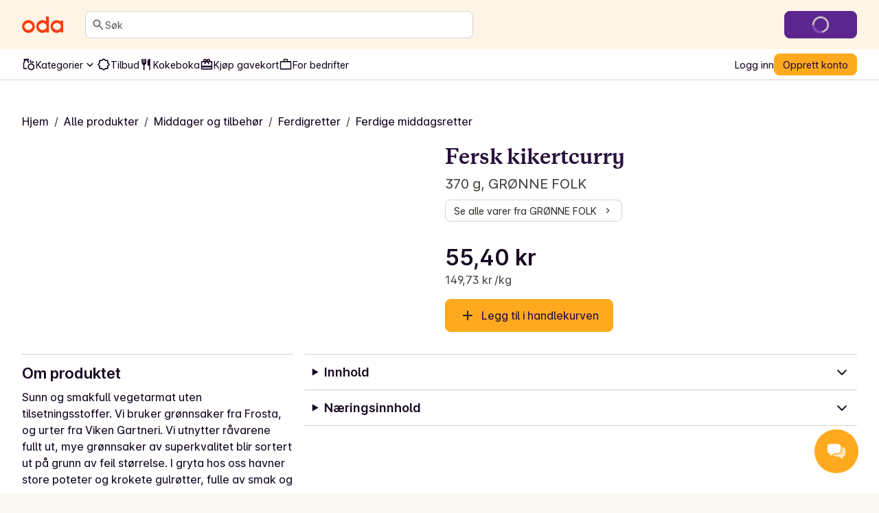

--- FILE ---
content_type: application/javascript; charset=UTF-8
request_url: https://oda.com/_next/static/chunks/c7c66139b57dbf8b.js
body_size: 8744
content:
;!function(){try { var e="undefined"!=typeof globalThis?globalThis:"undefined"!=typeof global?global:"undefined"!=typeof window?window:"undefined"!=typeof self?self:{},n=(new e.Error).stack;n&&((e._debugIds|| (e._debugIds={}))[n]="b717fb09-cc2d-0dcf-171a-9345df13687d")}catch(e){}}();
(globalThis.TURBOPACK||(globalThis.TURBOPACK=[])).push(["object"==typeof document?document.currentScript:void 0,558021,e=>{"use strict";var t=e.i(191788),r=e=>e instanceof Date,a=e=>null==e,s=e=>!a(e)&&!Array.isArray(e)&&"object"==typeof e&&!r(e),l=e=>s(e)&&e.target?"checkbox"===e.target.type?e.target.checked:e.target.value:e,i=(e,t)=>e.has(t.substring(0,t.search(/\.\d+(\.|$)/))||t),u="u">typeof window&&void 0!==window.HTMLElement&&"u">typeof document;function o(e){let t,r=Array.isArray(e),a="u">typeof FileList&&e instanceof FileList;if(e instanceof Date)t=new Date(e);else{let l;if(!(!(u&&(e instanceof Blob||a))&&(r||s(e))))return e;if(t=r?[]:Object.create(Object.getPrototypeOf(e)),r||s(l=e.constructor&&e.constructor.prototype)&&l.hasOwnProperty("isPrototypeOf"))for(let r in e)e.hasOwnProperty(r)&&(t[r]=o(e[r]));else t=e}return t}var n=e=>void 0===e,d=e=>Array.isArray(e)?e.filter(Boolean):[],f=e=>d(e.replace(/["|']|\]/g,"").split(/\.|\[/)),c=(e,t,r)=>{if(!t||!s(e))return r;let l=(/^\w*$/.test(t)?[t]:f(t)).reduce((e,t)=>a(e)?e:e[t],e);return n(l)||l===e?n(e[t])?r:e[t]:l},y=(e,t,r)=>{let a=-1,l=/^\w*$/.test(t)?[t]:f(t),i=l.length,u=i-1;for(;++a<i;){let t=l[a],i=r;if(a!==u){let r=e[t];i=s(r)||Array.isArray(r)?r:isNaN(+l[a+1])?{}:[]}if("__proto__"===t||"constructor"===t||"prototype"===t)return;e[t]=i,e=e[t]}};let m="blur",b="onChange",p="onSubmit",v="maxLength",h="minLength",g="pattern",_="required",V=t.default.createContext(null);V.displayName="HookFormContext";let F=()=>t.default.useContext(V),A=e=>{let{children:r,...a}=e;return t.default.createElement(V.Provider,{value:a},r)};var w=(e,t,r,a=!0)=>{let s={defaultValues:t._defaultValues};for(let l in e)Object.defineProperty(s,l,{get:()=>("all"!==t._proxyFormState[l]&&(t._proxyFormState[l]=!a||"all"),r&&(r[l]=!0),e[l])});return s};let k="u">typeof window?t.default.useLayoutEffect:t.default.useEffect;var x=e=>"string"==typeof e,S=(e,t,r,a,s)=>x(e)?(a&&t.watch.add(e),c(r,e,s)):Array.isArray(e)?e.map(e=>(a&&t.watch.add(e),c(r,e))):(a&&(t.watchAll=!0),r),D=e=>a(e)||"object"!=typeof e;function O(e,t,a=new WeakSet){if(D(e)||D(t))return Object.is(e,t);if(r(e)&&r(t))return e.getTime()===t.getTime();let l=Object.keys(e),i=Object.keys(t);if(l.length!==i.length)return!1;if(a.has(e)||a.has(t))return!0;for(let u of(a.add(e),a.add(t),l)){let l=e[u];if(!i.includes(u))return!1;if("ref"!==u){let e=t[u];if(r(l)&&r(e)||s(l)&&s(e)||Array.isArray(l)&&Array.isArray(e)?!O(l,e,a):!Object.is(l,e))return!1}}return!0}let E=e=>e.render(function(e){let r=F(),{name:a,disabled:s,control:u=r.control,shouldUnregister:d,defaultValue:f}=e,b=i(u._names.array,a),p=t.default.useMemo(()=>c(u._formValues,a,c(u._defaultValues,a,f)),[u,a,f]),v=function(e){let r=F(),{control:a=r.control,name:s,defaultValue:l,disabled:i,exact:u,compute:o}=e||{},n=t.default.useRef(l),d=t.default.useRef(o),f=t.default.useRef(void 0),c=t.default.useRef(a),y=t.default.useRef(s);d.current=o;let[m,b]=t.default.useState(()=>{let e=a._getWatch(s,n.current);return d.current?d.current(e):e}),p=t.default.useCallback(e=>{let t=S(s,a._names,e||a._formValues,!1,n.current);return d.current?d.current(t):t},[a._formValues,a._names,s]),v=t.default.useCallback(e=>{if(!i){let t=S(s,a._names,e||a._formValues,!1,n.current);if(d.current){let e=d.current(t);O(e,f.current)||(b(e),f.current=e)}else b(t)}},[a._formValues,a._names,i,s]);k(()=>(c.current===a&&O(y.current,s)||(c.current=a,y.current=s,v()),a._subscribe({name:s,formState:{values:!0},exact:u,callback:e=>{v(e.values)}})),[a,u,s,v]),t.default.useEffect(()=>a._removeUnmounted());let h=c.current!==a,g=y.current,_=t.default.useMemo(()=>{if(i)return null;let e=!h&&!O(g,s);return h||e?p():null},[i,h,s,g,p]);return null!==_?_:m}({control:u,name:a,defaultValue:p,exact:!0}),h=function(e){let r=F(),{control:a=r.control,disabled:s,name:l,exact:i}=e||{},[u,o]=t.default.useState(a._formState),n=t.default.useRef({isDirty:!1,isLoading:!1,dirtyFields:!1,touchedFields:!1,validatingFields:!1,isValidating:!1,isValid:!1,errors:!1});return k(()=>a._subscribe({name:l,formState:n.current,exact:i,callback:e=>{s||o({...a._formState,...e})}}),[l,s,i]),t.default.useEffect(()=>{n.current.isValid&&a._setValid(!0)},[a]),t.default.useMemo(()=>w(u,a,n.current,!1),[u,a])}({control:u,name:a,exact:!0}),g=t.default.useRef(e),_=t.default.useRef(void 0),V=t.default.useRef(u.register(a,{...e.rules,value:v,..."boolean"==typeof e.disabled?{disabled:e.disabled}:{}}));g.current=e;let A=t.default.useMemo(()=>Object.defineProperties({},{invalid:{enumerable:!0,get:()=>!!c(h.errors,a)},isDirty:{enumerable:!0,get:()=>!!c(h.dirtyFields,a)},isTouched:{enumerable:!0,get:()=>!!c(h.touchedFields,a)},isValidating:{enumerable:!0,get:()=>!!c(h.validatingFields,a)},error:{enumerable:!0,get:()=>c(h.errors,a)}}),[h,a]),x=t.default.useCallback(e=>V.current.onChange({target:{value:l(e),name:a},type:"change"}),[a]),D=t.default.useCallback(()=>V.current.onBlur({target:{value:c(u._formValues,a),name:a},type:m}),[a,u._formValues]),E=t.default.useCallback(e=>{let t=c(u._fields,a);t&&e&&(t._f.ref={focus:()=>e.focus&&e.focus(),select:()=>e.select&&e.select(),setCustomValidity:t=>e.setCustomValidity(t),reportValidity:()=>e.reportValidity()})},[u._fields,a]),C=t.default.useMemo(()=>({name:a,value:v,..."boolean"==typeof s||h.disabled?{disabled:h.disabled||s}:{},onChange:x,onBlur:D,ref:E}),[a,s,h.disabled,x,D,E,v]);return t.default.useEffect(()=>{let e=u._options.shouldUnregister||d,t=_.current;t&&t!==a&&!b&&u.unregister(t),u.register(a,{...g.current.rules,..."boolean"==typeof g.current.disabled?{disabled:g.current.disabled}:{}});let r=(e,t)=>{let r=c(u._fields,e);r&&r._f&&(r._f.mount=t)};if(r(a,!0),e){let e=o(c(u._options.defaultValues,a,g.current.defaultValue));y(u._defaultValues,a,e),n(c(u._formValues,a))&&y(u._formValues,a,e)}return b||u.register(a),_.current=a,()=>{(b?e&&!u._state.action:e)?u.unregister(a):r(a,!1)}},[a,u,b,d]),t.default.useEffect(()=>{u._setDisabledField({disabled:s,name:a})},[s,a,u]),t.default.useMemo(()=>({field:C,formState:h,fieldState:A}),[C,h,A])}(e));var C=(e,t,r,a,s)=>t?{...r[e],types:{...r[e]&&r[e].types?r[e].types:{},[a]:s||!0}}:{},R=e=>Array.isArray(e)?e:[e],T=()=>{let e=[];return{get observers(){return e},next:t=>{for(let r of e)r.next&&r.next(t)},subscribe:t=>(e.push(t),{unsubscribe:()=>{e=e.filter(e=>e!==t)}}),unsubscribe:()=>{e=[]}}},j=e=>s(e)&&!Object.keys(e).length,M=e=>"function"==typeof e,U=e=>{if(!u)return!1;let t=e?e.ownerDocument:0;return e instanceof(t&&t.defaultView?t.defaultView.HTMLElement:HTMLElement)},L=e=>U(e)&&e.isConnected;function B(e,t){let r=Array.isArray(t)?t:/^\w*$/.test(t)?[t]:f(t),a=1===r.length?e:function(e,t){let r=t.slice(0,-1).length,a=0;for(;a<r;)e=n(e)?a++:e[t[a++]];return e}(e,r),l=r.length-1,i=r[l];return a&&delete a[i],0!==l&&(s(a)&&j(a)||Array.isArray(a)&&function(e){for(let t in e)if(e.hasOwnProperty(t)&&!n(e[t]))return!1;return!0}(a))&&B(e,r.slice(0,-1)),e}function N(e){return Array.isArray(e)||s(e)&&!(e=>{for(let t in e)if(M(e[t]))return!0;return!1})(e)}function P(e,t={}){for(let r in e){let a=e[r];N(a)?(t[r]=Array.isArray(a)?[]:{},P(a,t[r])):n(a)||(t[r]=!0)}return t}function q(e,t,r){for(let s in r||(r=P(t)),e){let l=e[s];if(N(l))n(t)||D(r[s])?r[s]=P(l,Array.isArray(l)?[]:{}):q(l,a(t)?{}:t[s],r[s]);else{let e=t[s];r[s]=!O(l,e)}}return r}let I={value:!1,isValid:!1},W={value:!0,isValid:!0};var $=e=>{if(Array.isArray(e)){if(e.length>1){let t=e.filter(e=>e&&e.checked&&!e.disabled).map(e=>e.value);return{value:t,isValid:!!t.length}}return e[0].checked&&!e[0].disabled?e[0].attributes&&!n(e[0].attributes.value)?n(e[0].value)||""===e[0].value?W:{value:e[0].value,isValid:!0}:W:I}return I},H=(e,{valueAsNumber:t,valueAsDate:r,setValueAs:a})=>n(e)?e:t?""===e?NaN:e?+e:e:r&&x(e)?new Date(e):a?a(e):e;let K={isValid:!1,value:null};var z=e=>Array.isArray(e)?e.reduce((e,t)=>t&&t.checked&&!t.disabled?{isValid:!0,value:t.value}:e,K):K;function G(e){let t=e.ref;return"file"===t.type?t.files:"radio"===t.type?z(e.refs).value:"select-multiple"===t.type?[...t.selectedOptions].map(({value:e})=>e):"checkbox"===t.type?$(e.refs).value:H(n(t.value)?e.ref.value:t.value,e)}var J=e=>n(e)?e:e instanceof RegExp?e.source:s(e)?e.value instanceof RegExp?e.value.source:e.value:e,Q=e=>({isOnSubmit:!e||e===p,isOnBlur:"onBlur"===e,isOnChange:e===b,isOnAll:"all"===e,isOnTouch:"onTouched"===e});let X="AsyncFunction";var Y=e=>!!e&&!!e.validate&&!!(M(e.validate)&&e.validate.constructor.name===X||s(e.validate)&&Object.values(e.validate).find(e=>e.constructor.name===X)),Z=(e,t,r)=>!r&&(t.watchAll||t.watch.has(e)||[...t.watch].some(t=>e.startsWith(t)&&/^\.\w+/.test(e.slice(t.length))));let ee=(e,t,r,a)=>{for(let l of r||Object.keys(e)){let r=c(e,l);if(r){let{_f:e,...i}=r;if(e){if(e.refs&&e.refs[0]&&t(e.refs[0],l)&&!a)return!0;else if(e.ref&&t(e.ref,e.name)&&!a)return!0;else if(ee(i,t))break}else if(s(i)&&ee(i,t))break}}};function et(e,t,r){let a=c(e,r);if(a||/^\w*$/.test(r))return{error:a,name:r};let s=r.split(".");for(;s.length;){let a=s.join("."),l=c(t,a),i=c(e,a);if(l&&!Array.isArray(l)&&r!==a)break;if(i&&i.type)return{name:a,error:i};if(i&&i.root&&i.root.type)return{name:`${a}.root`,error:i.root};s.pop()}return{name:r}}var er=(e,t,r)=>{let a=R(c(e,r));return y(a,"root",t[r]),y(e,r,a),e};function ea(e,t,r="validate"){if(x(e)||Array.isArray(e)&&e.every(x)||"boolean"==typeof e&&!e)return{type:r,message:x(e)?e:"",ref:t}}var es=e=>!s(e)||e instanceof RegExp?{value:e,message:""}:e,el=async(e,t,r,l,i,u)=>{let{ref:o,refs:d,required:f,maxLength:y,minLength:m,min:b,max:p,pattern:V,validate:F,name:A,valueAsNumber:w,mount:k}=e._f,S=c(r,A);if(!k||t.has(A))return{};let D=d?d[0]:o,O=e=>{i&&D.reportValidity&&(D.setCustomValidity("boolean"==typeof e?"":e||""),D.reportValidity())},E={},R="radio"===o.type,T="checkbox"===o.type,L=(w||"file"===o.type)&&n(o.value)&&n(S)||U(o)&&""===o.value||""===S||Array.isArray(S)&&!S.length,B=C.bind(null,A,l,E),N=(e,t,r,a=v,s=h)=>{let l=e?t:r;E[A]={type:e?a:s,message:l,ref:o,...B(e?a:s,l)}};if(u?!Array.isArray(S)||!S.length:f&&(!(R||T)&&(L||a(S))||"boolean"==typeof S&&!S||T&&!$(d).isValid||R&&!z(d).isValid)){let{value:e,message:t}=x(f)?{value:!!f,message:f}:es(f);if(e&&(E[A]={type:_,message:t,ref:D,...B(_,t)},!l))return O(t),E}if(!L&&(!a(b)||!a(p))){let e,t,r=es(p),s=es(b);if(a(S)||isNaN(S)){let a=o.valueAsDate||new Date(S),l=e=>new Date(new Date().toDateString()+" "+e),i="time"==o.type,u="week"==o.type;x(r.value)&&S&&(e=i?l(S)>l(r.value):u?S>r.value:a>new Date(r.value)),x(s.value)&&S&&(t=i?l(S)<l(s.value):u?S<s.value:a<new Date(s.value))}else{let l=o.valueAsNumber||(S?+S:S);a(r.value)||(e=l>r.value),a(s.value)||(t=l<s.value)}if((e||t)&&(N(!!e,r.message,s.message,"max","min"),!l))return O(E[A].message),E}if((y||m)&&!L&&(x(S)||u&&Array.isArray(S))){let e=es(y),t=es(m),r=!a(e.value)&&S.length>+e.value,s=!a(t.value)&&S.length<+t.value;if((r||s)&&(N(r,e.message,t.message),!l))return O(E[A].message),E}if(V&&!L&&x(S)){let{value:e,message:t}=es(V);if(e instanceof RegExp&&!S.match(e)&&(E[A]={type:g,message:t,ref:o,...B(g,t)},!l))return O(t),E}if(F){if(M(F)){let e=ea(await F(S,r),D);if(e&&(E[A]={...e,...B("validate",e.message)},!l))return O(e.message),E}else if(s(F)){let e={};for(let t in F){if(!j(e)&&!l)break;let a=ea(await F[t](S,r),D,t);a&&(e={...a,...B(t,a.message)},O(a.message),l&&(E[A]=e))}if(!j(e)&&(E[A]={ref:D,...e},!l))return E}}return O(!0),E};let ei={mode:p,reValidateMode:b,shouldFocusError:!0};function eu(e={}){let f=t.default.useRef(void 0),b=t.default.useRef(void 0),[p,v]=t.default.useState({isDirty:!1,isValidating:!1,isLoading:M(e.defaultValues),isSubmitted:!1,isSubmitting:!1,isSubmitSuccessful:!1,isValid:!1,submitCount:0,dirtyFields:{},touchedFields:{},validatingFields:{},errors:e.errors||{},disabled:e.disabled||!1,isReady:!1,defaultValues:M(e.defaultValues)?void 0:e.defaultValues});if(!f.current)if(e.formControl)f.current={...e.formControl,formState:p},e.defaultValues&&!M(e.defaultValues)&&e.formControl.reset(e.defaultValues,e.resetOptions);else{let{formControl:t,...b}=function(e={}){let t,f={...ei,...e},b={submitCount:0,isDirty:!1,isReady:!1,isLoading:M(f.defaultValues),isValidating:!1,isSubmitted:!1,isSubmitting:!1,isSubmitSuccessful:!1,isValid:!1,touchedFields:{},dirtyFields:{},validatingFields:{},errors:f.errors||{},disabled:f.disabled||!1},p={},v=(s(f.defaultValues)||s(f.values))&&o(f.defaultValues||f.values)||{},h=f.shouldUnregister?{}:o(v),g={action:!1,mount:!1,watch:!1},_={mount:new Set,disabled:new Set,unMount:new Set,array:new Set,watch:new Set},V=0,F={isDirty:!1,dirtyFields:!1,validatingFields:!1,touchedFields:!1,isValidating:!1,isValid:!1,errors:!1},A={...F},w={array:T(),state:T()},k="all"===f.criteriaMode,D=async e=>{if(!f.disabled&&(F.isValid||A.isValid||e)){let e=f.resolver?j((await P()).errors):await W(p,!0);e!==b.isValid&&w.state.next({isValid:e})}},E=(e,t)=>{!f.disabled&&(F.isValidating||F.validatingFields||A.isValidating||A.validatingFields)&&((e||Array.from(_.mount)).forEach(e=>{e&&(t?y(b.validatingFields,e,t):B(b.validatingFields,e))}),w.state.next({validatingFields:b.validatingFields,isValidating:!j(b.validatingFields)}))},C=(e,t,r,a)=>{let s=c(p,e);if(s){let l=c(h,e,n(r)?c(v,e):r);n(l)||a&&a.defaultChecked||t?y(h,e,t?l:G(s._f)):z(e,l),g.mount&&!g.action&&D()}},N=(e,t,r,a,s)=>{let l=!1,i=!1,u={name:e};if(!f.disabled){if(!r||a){(F.isDirty||A.isDirty)&&(i=b.isDirty,b.isDirty=u.isDirty=$(),l=i!==u.isDirty);let r=O(c(v,e),t);i=!!c(b.dirtyFields,e),r?B(b.dirtyFields,e):y(b.dirtyFields,e,!0),u.dirtyFields=b.dirtyFields,l=l||(F.dirtyFields||A.dirtyFields)&&!r!==i}if(r){let t=c(b.touchedFields,e);t||(y(b.touchedFields,e,r),u.touchedFields=b.touchedFields,l=l||(F.touchedFields||A.touchedFields)&&t!==r)}l&&s&&w.state.next(u)}return l?u:{}},P=async e=>{E(e,!0);let t=await f.resolver(h,f.context,((e,t,r,a)=>{let s={};for(let r of e){let e=c(t,r);e&&y(s,r,e._f)}return{criteriaMode:r,names:[...e],fields:s,shouldUseNativeValidation:a}})(e||_.mount,p,f.criteriaMode,f.shouldUseNativeValidation));return E(e),t},I=async e=>{let{errors:t}=await P(e);if(e)for(let r of e){let e=c(t,r);e?y(b.errors,r,e):B(b.errors,r)}else b.errors=t;return t},W=async(e,t,r={valid:!0})=>{for(let a in e){let s=e[a];if(s){let{_f:e,...a}=s;if(e){let a=_.array.has(e.name),l=s._f&&Y(s._f);l&&F.validatingFields&&E([e.name],!0);let i=await el(s,_.disabled,h,k,f.shouldUseNativeValidation&&!t,a);if(l&&F.validatingFields&&E([e.name]),i[e.name]&&(r.valid=!1,t))break;t||(c(i,e.name)?a?er(b.errors,i,e.name):y(b.errors,e.name,i[e.name]):B(b.errors,e.name))}j(a)||await W(a,t,r)}}return r.valid},$=(e,t)=>!f.disabled&&(e&&t&&y(h,e,t),!O(en(),v)),K=(e,t,r)=>S(e,_,{...g.mount?h:n(t)?v:x(e)?{[e]:t}:t},r,t),z=(e,t,r={})=>{let s=c(p,e),l=t;if(s){let r=s._f;r&&(r.disabled||y(h,e,H(t,r)),l=U(r.ref)&&a(t)?"":t,"select-multiple"===r.ref.type?[...r.ref.options].forEach(e=>e.selected=l.includes(e.value)):r.refs?"checkbox"===r.ref.type?r.refs.forEach(e=>{e.defaultChecked&&e.disabled||(Array.isArray(l)?e.checked=!!l.find(t=>t===e.value):e.checked=l===e.value||!!l)}):r.refs.forEach(e=>e.checked=e.value===l):"file"===r.ref.type?r.ref.value="":(r.ref.value=l,r.ref.type||w.state.next({name:e,values:o(h)})))}(r.shouldDirty||r.shouldTouch)&&N(e,l,r.shouldTouch,r.shouldDirty,!0),r.shouldValidate&&eo(e)},X=(e,t,a)=>{for(let l in t){if(!t.hasOwnProperty(l))return;let i=t[l],u=e+"."+l,o=c(p,u);(_.array.has(e)||s(i)||o&&!o._f)&&!r(i)?X(u,i,a):z(u,i,a)}},ea=(e,t,r={})=>{let s=c(p,e),l=_.array.has(e),i=o(t);y(h,e,i),l?(w.array.next({name:e,values:o(h)}),(F.isDirty||F.dirtyFields||A.isDirty||A.dirtyFields)&&r.shouldDirty&&w.state.next({name:e,dirtyFields:q(v,h),isDirty:$(e,i)})):!s||s._f||a(i)?z(e,i,r):X(e,i,r),Z(e,_)&&w.state.next({...b,name:e}),w.state.next({name:g.mount?e:void 0,values:o(h)})},es=async e=>{g.mount=!0;let a=e.target,s=a.name,i=!0,u=c(p,s),n=e=>{i=Number.isNaN(e)||r(e)&&isNaN(e.getTime())||O(e,c(h,s,e))},d=Q(f.mode),v=Q(f.reValidateMode);if(u){var x,S,C,R,T;let r,g,q,I=a.type?G(u._f):l(e),$=e.type===m||"focusout"===e.type,H=!((q=u._f).mount&&(q.required||q.min||q.max||q.maxLength||q.minLength||q.pattern||q.validate))&&!f.resolver&&!c(b.errors,s)&&!u._f.deps||(x=$,S=c(b.touchedFields,s),C=b.isSubmitted,R=v,!(T=d).isOnAll&&(!C&&T.isOnTouch?!(S||x):(C?R.isOnBlur:T.isOnBlur)?!x:(C?!R.isOnChange:!T.isOnChange)||x)),K=Z(s,_,$);y(h,s,I),$?a&&a.readOnly||(u._f.onBlur&&u._f.onBlur(e),t&&t(0)):u._f.onChange&&u._f.onChange(e);let z=N(s,I,$),J=!j(z)||K;if($||w.state.next({name:s,type:e.type,values:o(h)}),H)return(F.isValid||A.isValid)&&("onBlur"===f.mode?$&&D():$||D()),J&&w.state.next({name:s,...K?{}:z});if(!$&&K&&w.state.next({...b}),f.resolver){let{errors:e}=await P([s]);if(n(I),i){let t=et(b.errors,p,s),a=et(e,p,t.name||s);r=a.error,s=a.name,g=j(e)}}else E([s],!0),r=(await el(u,_.disabled,h,k,f.shouldUseNativeValidation))[s],E([s]),n(I),i&&(r?g=!1:(F.isValid||A.isValid)&&(g=await W(p,!0)));if(i){u._f.deps&&(!Array.isArray(u._f.deps)||u._f.deps.length>0)&&eo(u._f.deps);var M=s,U=g,L=r;let e=c(b.errors,M),a=(F.isValid||A.isValid)&&"boolean"==typeof U&&b.isValid!==U;if(f.delayError&&L){let e;e=()=>{y(b.errors,M,L),w.state.next({errors:b.errors})},(t=t=>{clearTimeout(V),V=setTimeout(e,t)})(f.delayError)}else clearTimeout(V),t=null,L?y(b.errors,M,L):B(b.errors,M);if((L?!O(e,L):e)||!j(z)||a){let e={...z,...a&&"boolean"==typeof U?{isValid:U}:{},errors:b.errors,name:M};b={...b,...e},w.state.next(e)}}}},eu=(e,t)=>{if(c(b.errors,t)&&e.focus)return e.focus(),1},eo=async(e,t={})=>{let r,a,s=R(e);if(f.resolver){let t=await I(n(e)?e:s);r=j(t),a=e?!s.some(e=>c(t,e)):r}else e?((a=(await Promise.all(s.map(async e=>{let t=c(p,e);return await W(t&&t._f?{[e]:t}:t)}))).every(Boolean))||b.isValid)&&D():a=r=await W(p);return w.state.next({...!x(e)||(F.isValid||A.isValid)&&r!==b.isValid?{}:{name:e},...f.resolver||!e?{isValid:r}:{},errors:b.errors}),t.shouldFocus&&!a&&ee(p,eu,e?s:_.mount),a},en=(e,t)=>{let r={...g.mount?h:v};return t&&(r=function e(t,r){let a={};for(let l in t)if(t.hasOwnProperty(l)){let i=t[l],u=r[l];if(i&&s(i)&&u){let t=e(i,u);s(t)&&(a[l]=t)}else t[l]&&(a[l]=u)}return a}(t.dirtyFields?b.dirtyFields:b.touchedFields,r)),n(e)?r:x(e)?c(r,e):e.map(e=>c(r,e))},ed=(e,t)=>({invalid:!!c((t||b).errors,e),isDirty:!!c((t||b).dirtyFields,e),error:c((t||b).errors,e),isValidating:!!c(b.validatingFields,e),isTouched:!!c((t||b).touchedFields,e)}),ef=(e,t,r)=>{let a=(c(p,e,{_f:{}})._f||{}).ref,{ref:s,message:l,type:i,...u}=c(b.errors,e)||{};y(b.errors,e,{...u,...t,ref:a}),w.state.next({name:e,errors:b.errors,isValid:!1}),r&&r.shouldFocus&&a&&a.focus&&a.focus()},ec=e=>w.state.subscribe({next:t=>{let r,a,s;r=e.name,a=t.name,s=e.exact,(!r||!a||r===a||R(r).some(e=>e&&(s?e===a:e.startsWith(a)||a.startsWith(e))))&&((e,t,r,a)=>{r(e);let{name:s,...l}=e;return j(l)||Object.keys(l).length>=Object.keys(t).length||Object.keys(l).find(e=>t[e]===(!a||"all"))})(t,e.formState||F,e_,e.reRenderRoot)&&e.callback({values:{...h},...b,...t,defaultValues:v})}}).unsubscribe,ey=(e,t={})=>{for(let r of e?R(e):_.mount)_.mount.delete(r),_.array.delete(r),t.keepValue||(B(p,r),B(h,r)),t.keepError||B(b.errors,r),t.keepDirty||B(b.dirtyFields,r),t.keepTouched||B(b.touchedFields,r),t.keepIsValidating||B(b.validatingFields,r),f.shouldUnregister||t.keepDefaultValue||B(v,r);w.state.next({values:o(h)}),w.state.next({...b,...!t.keepDirty?{}:{isDirty:$()}}),t.keepIsValid||D()},em=({disabled:e,name:t})=>{("boolean"==typeof e&&g.mount||e||_.disabled.has(t))&&(e?_.disabled.add(t):_.disabled.delete(t))},eb=(e,t={})=>{let r=c(p,e),a="boolean"==typeof t.disabled||"boolean"==typeof f.disabled;return(y(p,e,{...r||{},_f:{...r&&r._f?r._f:{ref:{name:e}},name:e,mount:!0,...t}}),_.mount.add(e),r)?em({disabled:"boolean"==typeof t.disabled?t.disabled:f.disabled,name:e}):C(e,!0,t.value),{...a?{disabled:t.disabled||f.disabled}:{},...f.progressive?{required:!!t.required,min:J(t.min),max:J(t.max),minLength:J(t.minLength),maxLength:J(t.maxLength),pattern:J(t.pattern)}:{},name:e,onChange:es,onBlur:es,ref:a=>{if(a){let s;eb(e,t),r=c(p,e);let l=n(a.value)&&a.querySelectorAll&&a.querySelectorAll("input,select,textarea")[0]||a,i="radio"===(s=l).type||"checkbox"===s.type,u=r._f.refs||[];(i?u.find(e=>e===l):l===r._f.ref)||(y(p,e,{_f:{...r._f,...i?{refs:[...u.filter(L),l,...Array.isArray(c(v,e))?[{}]:[]],ref:{type:l.type,name:e}}:{ref:l}}}),C(e,!1,void 0,l))}else(r=c(p,e,{}))._f&&(r._f.mount=!1),(f.shouldUnregister||t.shouldUnregister)&&!(i(_.array,e)&&g.action)&&_.unMount.add(e)}}},ep=()=>f.shouldFocusError&&ee(p,eu,_.mount),ev=(e,t)=>async r=>{let a;r&&(r.preventDefault&&r.preventDefault(),r.persist&&r.persist());let s=o(h);if(w.state.next({isSubmitting:!0}),f.resolver){let{errors:e,values:t}=await P();b.errors=e,s=o(t)}else await W(p);if(_.disabled.size)for(let e of _.disabled)B(s,e);if(B(b.errors,"root"),j(b.errors)){w.state.next({errors:{}});try{await e(s,r)}catch(e){a=e}}else t&&await t({...b.errors},r),ep(),setTimeout(ep);if(w.state.next({isSubmitted:!0,isSubmitting:!1,isSubmitSuccessful:j(b.errors)&&!a,submitCount:b.submitCount+1,errors:b.errors}),a)throw a},eh=(e,t={})=>{let r=e?o(e):v,a=o(r),s=j(e),l=s?v:a;if(t.keepDefaultValues||(v=r),!t.keepValues){if(t.keepDirtyValues)for(let e of Array.from(new Set([..._.mount,...Object.keys(q(v,h))])))c(b.dirtyFields,e)?y(l,e,c(h,e)):ea(e,c(l,e));else{if(u&&n(e))for(let e of _.mount){let t=c(p,e);if(t&&t._f){let e=Array.isArray(t._f.refs)?t._f.refs[0]:t._f.ref;if(U(e)){let t=e.closest("form");if(t){t.reset();break}}}}if(t.keepFieldsRef)for(let e of _.mount)ea(e,c(l,e));else p={}}h=f.shouldUnregister?t.keepDefaultValues?o(v):{}:o(l),w.array.next({values:{...l}}),w.state.next({values:{...l}})}_={mount:t.keepDirtyValues?_.mount:new Set,unMount:new Set,array:new Set,disabled:new Set,watch:new Set,watchAll:!1,focus:""},g.mount=!F.isValid||!!t.keepIsValid||!!t.keepDirtyValues||!f.shouldUnregister&&!j(l),g.watch=!!f.shouldUnregister,w.state.next({submitCount:t.keepSubmitCount?b.submitCount:0,isDirty:!s&&(t.keepDirty?b.isDirty:!!(t.keepDefaultValues&&!O(e,v))),isSubmitted:!!t.keepIsSubmitted&&b.isSubmitted,dirtyFields:s?{}:t.keepDirtyValues?t.keepDefaultValues&&h?q(v,h):b.dirtyFields:t.keepDefaultValues&&e?q(v,e):t.keepDirty?b.dirtyFields:{},touchedFields:t.keepTouched?b.touchedFields:{},errors:t.keepErrors?b.errors:{},isSubmitSuccessful:!!t.keepIsSubmitSuccessful&&b.isSubmitSuccessful,isSubmitting:!1,defaultValues:v})},eg=(e,t)=>eh(M(e)?e(h):e,t),e_=e=>{b={...b,...e}},eV={control:{register:eb,unregister:ey,getFieldState:ed,handleSubmit:ev,setError:ef,_subscribe:ec,_runSchema:P,_focusError:ep,_getWatch:K,_getDirty:$,_setValid:D,_setFieldArray:(e,t=[],r,a,s=!0,l=!0)=>{if(a&&r&&!f.disabled){if(g.action=!0,l&&Array.isArray(c(p,e))){let t=r(c(p,e),a.argA,a.argB);s&&y(p,e,t)}if(l&&Array.isArray(c(b.errors,e))){let t,l=r(c(b.errors,e),a.argA,a.argB);s&&y(b.errors,e,l),d(c(t=b.errors,e)).length||B(t,e)}if((F.touchedFields||A.touchedFields)&&l&&Array.isArray(c(b.touchedFields,e))){let t=r(c(b.touchedFields,e),a.argA,a.argB);s&&y(b.touchedFields,e,t)}(F.dirtyFields||A.dirtyFields)&&(b.dirtyFields=q(v,h)),w.state.next({name:e,isDirty:$(e,t),dirtyFields:b.dirtyFields,errors:b.errors,isValid:b.isValid})}else y(h,e,t)},_setDisabledField:em,_setErrors:e=>{b.errors=e,w.state.next({errors:b.errors,isValid:!1})},_getFieldArray:e=>d(c(g.mount?h:v,e,f.shouldUnregister?c(v,e,[]):[])),_reset:eh,_resetDefaultValues:()=>M(f.defaultValues)&&f.defaultValues().then(e=>{eg(e,f.resetOptions),w.state.next({isLoading:!1})}),_removeUnmounted:()=>{for(let e of _.unMount){let t=c(p,e);t&&(t._f.refs?t._f.refs.every(e=>!L(e)):!L(t._f.ref))&&ey(e)}_.unMount=new Set},_disableForm:e=>{"boolean"==typeof e&&(w.state.next({disabled:e}),ee(p,(t,r)=>{let a=c(p,r);a&&(t.disabled=a._f.disabled||e,Array.isArray(a._f.refs)&&a._f.refs.forEach(t=>{t.disabled=a._f.disabled||e}))},0,!1))},_subjects:w,_proxyFormState:F,get _fields(){return p},get _formValues(){return h},get _state(){return g},set _state(value){g=value},get _defaultValues(){return v},get _names(){return _},set _names(value){_=value},get _formState(){return b},get _options(){return f},set _options(value){f={...f,...value}}},subscribe:e=>(g.mount=!0,A={...A,...e.formState},ec({...e,formState:A})),trigger:eo,register:eb,handleSubmit:ev,watch:(e,t)=>M(e)?w.state.subscribe({next:r=>"values"in r&&e(K(void 0,t),r)}):K(e,t,!0),setValue:ea,getValues:en,reset:eg,resetField:(e,t={})=>{c(p,e)&&(n(t.defaultValue)?ea(e,o(c(v,e))):(ea(e,t.defaultValue),y(v,e,o(t.defaultValue))),t.keepTouched||B(b.touchedFields,e),t.keepDirty||(B(b.dirtyFields,e),b.isDirty=t.defaultValue?$(e,o(c(v,e))):$()),!t.keepError&&(B(b.errors,e),F.isValid&&D()),w.state.next({...b}))},clearErrors:e=>{e&&R(e).forEach(e=>B(b.errors,e)),w.state.next({errors:e?b.errors:{}})},unregister:ey,setError:ef,setFocus:(e,t={})=>{let r=c(p,e),a=r&&r._f;if(a){let e=a.refs?a.refs[0]:a.ref;e.focus&&(e.focus(),t.shouldSelect&&M(e.select)&&e.select())}},getFieldState:ed};return{...eV,formControl:eV}}(e);f.current={...b,formState:p}}let h=f.current.control;return h._options=e,k(()=>{let e=h._subscribe({formState:h._proxyFormState,callback:()=>v({...h._formState}),reRenderRoot:!0});return v(e=>({...e,isReady:!0})),h._formState.isReady=!0,e},[h]),t.default.useEffect(()=>h._disableForm(e.disabled),[h,e.disabled]),t.default.useEffect(()=>{e.mode&&(h._options.mode=e.mode),e.reValidateMode&&(h._options.reValidateMode=e.reValidateMode)},[h,e.mode,e.reValidateMode]),t.default.useEffect(()=>{e.errors&&(h._setErrors(e.errors),h._focusError())},[h,e.errors]),t.default.useEffect(()=>{e.shouldUnregister&&h._subjects.state.next({values:h._getWatch()})},[h,e.shouldUnregister]),t.default.useEffect(()=>{if(h._proxyFormState.isDirty){let e=h._getDirty();e!==p.isDirty&&h._subjects.state.next({isDirty:e})}},[h,p.isDirty]),t.default.useEffect(()=>{var t;e.values&&!O(e.values,b.current)?(h._reset(e.values,{keepFieldsRef:!0,...h._options.resetOptions}),(null==(t=h._options.resetOptions)?void 0:t.keepIsValid)||h._setValid(),b.current=e.values,v(e=>({...e}))):h._resetDefaultValues()},[h,e.values]),t.default.useEffect(()=>{h._state.mount||(h._setValid(),h._state.mount=!0),h._state.watch&&(h._state.watch=!1,h._subjects.state.next({...h._formState})),h._removeUnmounted()}),f.current.formState=w(p,h),f.current}e.s(["Controller",()=>E,"FormProvider",()=>A,"appendErrors",()=>C,"get",()=>c,"set",()=>y,"useForm",()=>eu,"useFormContext",()=>F])}]);

//# debugId=b717fb09-cc2d-0dcf-171a-9345df13687d
//# sourceMappingURL=36285a4048ff192f.js.map

--- FILE ---
content_type: application/javascript; charset=UTF-8
request_url: https://oda.com/_next/static/chunks/8f59c9c9c0b63de8.js
body_size: 4745
content:
;!function(){try { var e="undefined"!=typeof globalThis?globalThis:"undefined"!=typeof global?global:"undefined"!=typeof window?window:"undefined"!=typeof self?self:{},n=(new e.Error).stack;n&&((e._debugIds|| (e._debugIds={}))[n]="abceac71-aaf7-5707-3590-27e1dd81bb66")}catch(e){}}();
(globalThis.TURBOPACK||(globalThis.TURBOPACK=[])).push(["object"==typeof document?document.currentScript:void 0,894643,e=>{"use strict";var t=e.i(203828),a=e.i(172635);e.s(["useCurrentPathAsUrl",0,()=>{let{asPath:e}=(0,t.useRouter)();return new URL(e,(0,a.getTiendaHostname)())}])},957864,e=>{"use strict";var t=e.i(391398),a=e.i(958678);e.s(["default",0,e=>{let{noIndex:s=!0,title:i,description:n,children:r}=e;return(0,t.jsxs)(a.default,{children:[(0,t.jsx)("title",{children:i}),n&&(0,t.jsx)("meta",{name:"description",content:n}),s&&(0,t.jsx)("meta",{name:"robots",content:"noindex"}),r]})}])},92014,e=>{"use strict";var t=e.i(391398),a=e.i(133238),s=e.i(894643),i=e.i(275885),n=e.i(202102),r=e.i(172635);let l=(()=>{let e=(0,r.getTiendaHostname)();switch(n.tenant){case"no":try{return new URL("/img/meta/og-1200x630.f5626390cae4.jpg",e).toString()}catch(e){return i.captureException(e),""}case"se":try{return new URL("/img/meta/mathem_social.jpg",e).toString()}catch(e){return i.captureException(e),""}}})();var o=e.i(957864);e.s(["default",0,e=>{let{title:i,ogTitle:n,twitterTitle:r,description:c,ogDescription:d,twitterDescription:u,noIndex:m=!1,imageUrl:p=l,canonicalUrl:h,paginationPage:g,children:f}=e,x=(0,s.useCurrentPathAsUrl)(),{language:b,site:j}=(0,a.useLocale)(),y=`${b}_${j.toUpperCase()}`,A="en"===b,v=h||(g&&g>1?`${x.origin}${x.pathname}?page=${g}`:`${x.origin}${x.pathname}`);return(0,t.jsxs)(o.default,{title:i,description:c,noIndex:"en"===b||m,children:[(0,t.jsx)("meta",{property:"og:type",content:"website"}),(0,t.jsx)("meta",{property:"og:title",content:n}),(0,t.jsx)("meta",{property:"og:description",content:d}),(0,t.jsx)("meta",{property:"og:url",content:v}),(0,t.jsx)("meta",{property:"og:image",content:p}),(0,t.jsx)("meta",{property:"og:locale",content:y}),(0,t.jsx)("meta",{name:"twitter:card",content:"summary_large_image"}),(0,t.jsx)("meta",{name:"twitter:title",content:r}),(0,t.jsx)("meta",{name:"twitter:description",content:u}),(0,t.jsx)("meta",{name:"twitter:image",content:p}),!A&&(0,t.jsx)("link",{rel:"canonical",href:v}),f]})}],92014)},601922,e=>{"use strict";var t=e.i(133238),a=e.i(372575);e.s(["useIsSupportedSite",0,()=>{let{site:e}=(0,t.useLocale)();return(0,a.isSiteSupported)(e)}])},506512,e=>{"use strict";var t=e.i(391398),a=e.i(285700),s=e.i(168489),i=e.i(601922),n=e.i(736203),r=e.i(504417),l=e.i(661067),o=e.i(538774),c=e.i(643199),d=e.i(197380),u=e.i(651026),m=e.i(261736),p=e.i(982089),h=e.i(271231),g=e.i(263478),f=e.i(467505);let x=(0,s.default)(()=>e.A(424216),{loadableGenerated:{modules:[806838]},ssr:!1}),b=({navbarPosition:e})=>{let a=(0,i.useIsSupportedSite)(),{isLoggedIn:s}=(0,l.useCurrentUser)();return a?(0,t.jsx)(u.default,{sticky:"sticky"===e&&s}):(0,t.jsx)(p.default,{})};e.s(["WebshopLayout",0,({children:e,footer:s,siteSettings:i,showAppBanner:l=!0,paddingTop:u=["spacing-7",null,"spacing-8"],paddingBottom:p=["spacing-10",null,"spacing-12"],navbarPosition:j="sticky"})=>{let y=(0,n.useIsWebview)(),A=(0,a.useQueryClient)().getQueryData(o.reactQueryKeys.showLogoutBanner)??null;return y?(0,t.jsx)(f.InWebviewLayout,{footer:s,siteSettings:i,paddingTop:u,paddingBottom:p,children:(0,t.jsx)(r.UseComputedHeaderHeightContextProvider,{children:e})}):(0,t.jsxs)(m.default,{children:[i&&(0,t.jsx)(g.default,{siteSettings:i,showAppBanner:l}),(0,t.jsxs)(r.UseComputedHeaderHeightContextProvider,{children:[A&&(0,t.jsx)(x,{}),(0,t.jsx)(b,{navbarPosition:j}),(0,t.jsx)(d.default,{}),(0,t.jsx)(h.default,{paddingTop:u,paddingBottom:p,children:e})]}),s&&(0,t.jsx)(c.default,{...s})]})}])},195675,e=>{"use strict";var t=e.i(168489);let a={manLyingDown:(0,t.default)(()=>e.A(20943),{loadableGenerated:{modules:[903239]},ssr:!1}),deliveryBoxDoorstep:(0,t.default)(()=>e.A(989272),{loadableGenerated:{modules:[569673]},ssr:!1}),angrySpeechBubble:(0,t.default)(()=>e.A(47265),{loadableGenerated:{modules:[986310]},ssr:!1}),customerSupportWoman:(0,t.default)(()=>e.A(925338),{loadableGenerated:{modules:[406148]}}),personCoinFlipping:(0,t.default)(()=>e.A(774750),{loadableGenerated:{modules:[480320]},ssr:!1}),personWithPhone:(0,t.default)(()=>e.A(415491),{loadableGenerated:{modules:[405927]},ssr:!1}),personWithPumpkin:(0,t.default)(()=>e.A(221530),{loadableGenerated:{modules:[187996]},ssr:!1}),magicWandWithFruits:(0,t.default)(()=>e.A(266502),{loadableGenerated:{modules:[998632]}}),chemistryMan:(0,t.default)(()=>e.A(373467),{loadableGenerated:{modules:[635305]},ssr:!1}),personOnALeaf:(0,t.default)(()=>e.A(167455),{loadableGenerated:{modules:[932356]},ssr:!1}),orderOnline:(0,t.default)(()=>e.A(832085),{loadableGenerated:{modules:[653736]},ssr:!1}),milkVegetablesAndFruit:(0,t.default)(()=>e.A(712788),{loadableGenerated:{modules:[115917]},ssr:!1}),movingDeliveryBox:(0,t.default)(()=>e.A(170289),{loadableGenerated:{modules:[39872]},ssr:!1})},s=e=>!!e&&e in a,i=e=>{switch(e){case"manLyingDown":return a.manLyingDown;case"deliveryBoxDoorstep":return a.deliveryBoxDoorstep;case"angrySpeechBubble":return a.angrySpeechBubble;case"customerSupportWoman":return a.customerSupportWoman;case"personCoinFlipping":return a.personCoinFlipping;case"personWithPhone":return a.personWithPhone;case"personWithPumpkin":return a.personWithPumpkin;case"magicWandWithFruits":return a.magicWandWithFruits;case"chemistryMan":return a.chemistryMan;case"personOnALeaf":return a.personOnALeaf;case"orderOnline":return a.orderOnline;case"milkVegetablesAndFruit":return a.milkVegetablesAndFruit;case"movingDeliveryBox":return a.movingDeliveryBox;default:return}};e.s(["default",()=>a,"getIllustration",()=>i,"isValidIllustrationName",()=>s])},848480,e=>{e.v({fillBrandRed:"illustrations-module-scss-module__fHqUcG__fillBrandRed",fullWidthAndHeight:"illustrations-module-scss-module__fHqUcG__fullWidthAndHeight",sizeMd:"illustrations-module-scss-module__fHqUcG__sizeMd"})},553059,e=>{"use strict";var t=e.i(391398),a=e.i(408122),s=e.i(958678),i=e.i(133238),n=e.i(358280),r=e.i(56206),l=e.i(896634),o=e.i(364116),c=e.i(601922),d=e.i(736203),u=e.i(140055),m=e.i(195675),p=e.i(848480);let h=()=>{let e=(0,c.useIsSupportedSite)(),a=(0,d.useIsWebview)();return(0,t.jsxs)(o.Row,{display:"grid",children:[(0,t.jsx)(o.Column,{span:12,children:(0,t.jsx)(o.Box,{display:"flex",justifyContent:"center",children:(0,t.jsx)(m.default.customerSupportWoman,{className:(0,r.default)(p.default.fullWidthAndHeight,p.default.fillBrandRed,p.default.sizeMd)})})}),(0,t.jsx)(o.Column,{start:[1,1,3],span:[12,12,8],children:(0,t.jsx)(o.Box,{paddingTop:"spacing-8",children:(0,t.jsx)(o.Text,{as:"h1",textStyle:"body-s",align:"center",children:(0,t.jsx)(n.Trans,{message:"404 - Page Not Found",id:"custom-404.error-code"})})})}),(0,t.jsx)(o.Column,{start:[1,1,2],span:[12,12,10],children:(0,t.jsx)(o.Box,{paddingTop:"spacing-6",children:(0,t.jsx)(o.Text,{as:"p",textStyle:"display-l",color:"display",align:"center",children:(0,t.jsx)(n.Trans,{message:"Looks like you’ve wandered into an aisle that doesn’t exist.",id:"custom-404.heading"})})})}),(0,t.jsx)(o.Column,{start:[1,1,3],span:[12,12,8],children:(0,t.jsxs)(o.Box,{paddingTop:["spacing-4",null,"spacing-5"],children:[(0,t.jsx)(o.Text,{as:"p",textStyle:"body-xl",align:"center",children:(0,t.jsx)(n.Trans,{message:"Don’t worry! We can help you find your way out again. Just follow this trail of candy...",id:"custom-404.body"})}),(0,t.jsx)(o.Spacer,{spacing:"spacing-7"}),!a&&(0,t.jsx)(o.Text,{as:"p",align:"center",weight:"bold",children:e?(0,t.jsx)(o.Link,{as:u.default,href:"/",icon:(0,t.jsx)(l.ChevronRightIcon,{}),textDecoration:"none",children:(0,t.jsx)(n.Trans,{message:"Go back to the home page",id:"custom-404.link-text"})}):(0,t.jsx)(o.Link,{icon:(0,t.jsx)(l.ChevronRightIcon,{}),textDecoration:"none",href:"/",children:(0,t.jsx)(n.Trans,{message:"Go back to the home page",id:"custom-404.link-text"})})})]})})]})};var g=e.i(453441);e.s(["default",0,()=>{let{language:e}=(0,i.useLocale)(),{siteName:n}=(0,g.getTenantConfig)(),r=a.i18n._({id:"custom-404.meta.title",message:"Page not found - {siteName}",values:{siteName:n}});return(0,t.jsxs)(t.Fragment,{children:[(0,t.jsxs)(s.default,{children:["en"===e&&(0,t.jsx)("meta",{name:"robots",content:"noindex"}),(0,t.jsx)("title",{children:r})]}),(0,t.jsx)(h,{})]})}],553059)},215125,(e,t,a)=>{"use strict";Object.defineProperty(a,"__esModule",{value:!0});var s={VALID_LOADERS:function(){return n},imageConfigDefault:function(){return r}};for(var i in s)Object.defineProperty(a,i,{enumerable:!0,get:s[i]});let n=["default","imgix","cloudinary","akamai","custom"],r={deviceSizes:[640,750,828,1080,1200,1920,2048,3840],imageSizes:[32,48,64,96,128,256,384],path:"/_next/image",loader:"default",loaderFile:"",domains:[],disableStaticImages:!1,minimumCacheTTL:14400,formats:["image/webp"],maximumRedirects:3,dangerouslyAllowLocalIP:!1,dangerouslyAllowSVG:!1,contentSecurityPolicy:"script-src 'none'; frame-src 'none'; sandbox;",contentDispositionType:"attachment",localPatterns:void 0,remotePatterns:[],qualities:[75],unoptimized:!1}},813521,(e,t,a)=>{"use strict";Object.defineProperty(a,"__esModule",{value:!0}),Object.defineProperty(a,"ImageConfigContext",{enumerable:!0,get:function(){return n}});let s=e.r(741705)._(e.r(191788)),i=e.r(215125),n=s.default.createContext(i.imageConfigDefault)},997725,e=>{"use strict";class t extends Error{static ERROR_CODE="VALIDATION_ERROR";code=t.ERROR_CODE;constructor(e){super(e),this.name="ValidationError"}}e.s(["ValidationError",()=>t,"isValidationError",0,e=>e instanceof Error&&"ValidationError"===e.name&&"code"in e&&e.code===t.ERROR_CODE])},321231,e=>{"use strict";let t="u"<typeof __SENTRY_DEBUG__||__SENTRY_DEBUG__;e.s(["DEBUG_BUILD",()=>t])},951872,e=>{"use strict";var t=e.i(391398),a=e.i(191788),s=e.i(408122),i=e.i(133238),n=e.i(92014),r=e.i(506512),l=e.i(635233),o=e.i(619093),c=e.i(337475),d=e.i(958678),u=e.i(539746),m=e.i(568670);let p=({product:e})=>{let{name:a,brand:s,images:i,detailedInfo:n,frontUrl:r,currency:l,grossPrice:o,availability:c}=e,p=n?.local?.[0]?.shortDescription,h=i?.map(e=>e.large?.url);return(0,t.jsx)(d.default,{children:(0,t.jsx)("script",{...(0,u.jsonLdScriptProps)({"@context":"https://schema.org","@type":"Product",name:a,image:h,...p&&{description:p},...s&&{brand:s},offers:{"@type":"Offer",url:r,itemCondition:"https://schema.org/NewCondition",priceCurrency:l,price:o,availability:(e=>{switch(e){case m.AvailabilityCode.SOLD_OUT:case m.AvailabilityCode.SOLD_OUT_SUPPLIER:return"https://schema.org/SoldOut";case m.AvailabilityCode.SOLD_OUT_PARTIAL:case m.AvailabilityCode.UNAVAILABLE_DATE:case m.AvailabilityCode.UNAVAILABLE_WEEKDAY:case m.AvailabilityCode.UNAVAILABLE_UNATTENDED:case m.AvailabilityCode.UNAVAILABLE_IN_AREA:case m.AvailabilityCode.UNAVAILABLE_TEMPORARILY:case m.AvailabilityCode.UNAVAILABLE_ALCOHOL_TIME:case m.AvailabilityCode.RESTRICTED_ITEM_USER_POLICY:return"https://schema.org/LimitedAvailability";case m.AvailabilityCode.NOT_FOR_SALE:return"https://schema.org/Discontinued";case m.AvailabilityCode.AVAILABLE:case m.AvailabilityCode.AVAILABLE_LATER:case m.AvailabilityCode.AVAILABLE_WEEKDAYS:return"https://schema.org/InStock";default:return}})(c?.code)}})})})};var h=e.i(453441),g=e.i(728466),f=e.i(553059);let x=e=>{let{productId:r}=e,{siteName:d}=(0,h.getTenantConfig)(),{data:u}=(0,l.default)(r),{locale:m}=(0,i.useLocale)(),x=(0,o.useDlEcommerceTracker)();if((0,a.useEffect)(()=>{u&&x.initialize([u]).track(g.EcommerceEventType.ViewItem)},[u,x]),!u)return(0,t.jsx)(f.default,{});let{name:b,nameExtra:j}=u,y={currency:u.currency,style:"currency",currencyDisplay:"symbol",maximumSignificantDigits:1},A=new Intl.NumberFormat(m,y).format(0),v=`${b} - ${j} - ${d}`,_=s.i18n._({id:"product.page.metadata.description",message:"Order {productName} and other groceries to your door from {siteName}. We have the widest and most affordable selection of delivery slots - starting from {deliveryStartingPrice}!",values:{productName:b,siteName:d,deliveryStartingPrice:A}}),L=u.images?.[0]?.thumbnail.url;return(0,t.jsxs)(t.Fragment,{children:[(0,t.jsx)(n.default,{title:v,ogTitle:v,twitterTitle:v,description:_,ogDescription:_,twitterDescription:_,imageUrl:L}),(0,t.jsx)(p,{product:u}),(0,t.jsx)(c.default,{product:u})]})};x.getLayout=(e,a)=>(0,t.jsx)(r.WebshopLayout,{...a,paddingTop:"spacing-0",paddingBottom:"spacing-0",children:e}),e.s(["__N_SSP",()=>!0,"default",0,x],951872)},452539,(e,t,a)=>{let s="/[site]/products/[productSlug]";(window.__NEXT_P=window.__NEXT_P||[]).push([s,()=>e.r(951872)]),t.hot&&t.hot.dispose(function(){window.__NEXT_P.push([s])})},648761,e=>{e.v(t=>Promise.all(["static/chunks/1fd1304114259ec7.js"].map(t=>e.l(t))).then(()=>t(493594)))},828805,e=>{e.v(t=>Promise.all(["static/chunks/9598a04aeb8d39c4.js"].map(t=>e.l(t))).then(()=>t(879466)))},918572,e=>{e.v(t=>Promise.all(["static/chunks/11183c69a78101ff.js","static/chunks/704936334bf40bde.js"].map(t=>e.l(t))).then(()=>t(394448)))},590811,e=>{e.v(t=>Promise.all(["static/chunks/2e6a56d4e6c9780d.js","static/chunks/704936334bf40bde.js"].map(t=>e.l(t))).then(()=>t(706276)))},397218,e=>{e.v(t=>Promise.all(["static/chunks/041c934bfddeebd7.js","static/chunks/29f6f18d170bb05d.js","static/chunks/4a1b92c7e56c30ec.js","static/chunks/704936334bf40bde.js","static/chunks/f6b47ca6cc0e8b74.js","static/chunks/97058f012ac440ae.js","static/chunks/50c829fe17dba9da.js","static/chunks/de240ca886431cbc.css","static/chunks/02fe723669ffeeb0.css"].map(t=>e.l(t))).then(()=>t(747750)))},637140,e=>{e.v(t=>Promise.all(["static/chunks/1d2ce4ee869f397c.css","static/chunks/69235f6ba5a9123e.js"].map(t=>e.l(t))).then(()=>t(491758)))},424216,e=>{e.v(t=>Promise.all(["static/chunks/b0468ee2b750538b.js"].map(t=>e.l(t))).then(()=>t(806838)))},20943,e=>{e.v(t=>Promise.all(["static/chunks/6946a9d32d05ed32.js"].map(t=>e.l(t))).then(()=>t(903239)))},989272,e=>{e.v(t=>Promise.all(["static/chunks/c752d619d7ba96aa.js"].map(t=>e.l(t))).then(()=>t(569673)))},47265,e=>{e.v(t=>Promise.all(["static/chunks/d18aae594adae8b0.js"].map(t=>e.l(t))).then(()=>t(986310)))},925338,e=>{e.v(t=>Promise.all(["static/chunks/36a9aa55d4bf3b77.js"].map(t=>e.l(t))).then(()=>t(406148)))},774750,e=>{e.v(t=>Promise.all(["static/chunks/7896ede623e8e0b1.js"].map(t=>e.l(t))).then(()=>t(480320)))},415491,e=>{e.v(t=>Promise.all(["static/chunks/519ecbd32ad72bbe.js"].map(t=>e.l(t))).then(()=>t(405927)))},221530,e=>{e.v(t=>Promise.all(["static/chunks/2067dd9535505372.js"].map(t=>e.l(t))).then(()=>t(187996)))},266502,e=>{e.v(t=>Promise.all(["static/chunks/ee68712833dd9294.js"].map(t=>e.l(t))).then(()=>t(998632)))},373467,e=>{e.v(t=>Promise.all(["static/chunks/6877c2e4ef1652d9.js"].map(t=>e.l(t))).then(()=>t(635305)))},167455,e=>{e.v(t=>Promise.all(["static/chunks/69b0a8b13107ca0d.js"].map(t=>e.l(t))).then(()=>t(932356)))},832085,e=>{e.v(t=>Promise.all(["static/chunks/2af13eff633f2511.js"].map(t=>e.l(t))).then(()=>t(653736)))},712788,e=>{e.v(t=>Promise.all(["static/chunks/9749354aae6bf6f3.js"].map(t=>e.l(t))).then(()=>t(115917)))},170289,e=>{e.v(t=>Promise.all(["static/chunks/e52645cd0364e41a.js"].map(t=>e.l(t))).then(()=>t(39872)))}]);

//# debugId=abceac71-aaf7-5707-3590-27e1dd81bb66
//# sourceMappingURL=baef8b14f0f16082.js.map